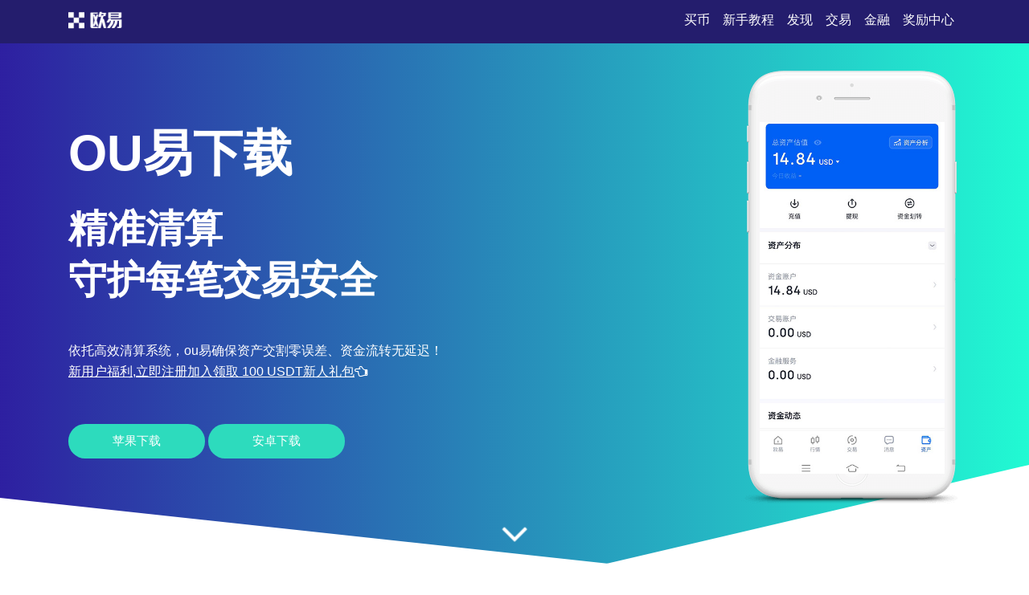

--- FILE ---
content_type: text/html;charset=utf-8
request_url: http://70chongwu.com/tag/52689/
body_size: 4196
content:
<!DOCTYPE html>
<html xmlns="http://www.w3.org/1999/xhtml" lang="en">

<head>
    <meta name="renderer" content="webkit" />
    <meta http-equiv="Content-Type" content="text/html; charset=utf-8" />
    <meta name="viewport" content="width=device-width, initial-scale=1">
    <title>ou易-多空双向交易活-市场机会全捕捉</title>
    <meta name="keywords" content="ou易,ou易app,ou易交易所">
    <meta name="description" content="ou易数字资产交易服务中，提供资产清算服务，确保交易结算准确及时。采用先进的清算技术，保障投资者资产安全与资金流转顺畅，避免因清算问题导致的交易纠纷，维护交易秩序。">
    <link rel="stylesheet" href="/css/font-awesome.min.css">
    <link rel="stylesheet" href="/css/styles.css">
<script type="text/javascript" src="//js.users.51.la/21989697.js"></script></head>

<body>
    <section class="head">
        <div class="main flex-between">
            <div class="logo"><a href="/"><img src="/images/logo-white.png" alt="logo"></a>
            </div>
            <div class="navmenu">
                <ul>
                    <li class="active"><a href="/">买币</a></li>
                    <li>
                        <a href="#section1">新手教程</a>
                    </li>
                    <li>
                        <a href="#section2">发现</a>
                    </li>
                    <li>
                        <a href="#section3">交易</a>
                    </li>
                    <li>
                        <a href="#section7">金融</a>
                    </li>
                    <li>
                        <a href="#section8">奖励中心</a>
                    </li>
                </ul>
            </div>
        </div>
    </section>
    <section class="section1" id="section1">
        <div class="mainbg_overlay"></div>
        <div class="main flex-between">
            <div class="w70">
                <h2>ou易下载</h2>
                <h3>精准清算<span></span>守护每笔交易安全</h3>
                <p>依托高效清算系统，ou易确保资产交割零误差、资金流转无延迟！</p>
                <p><a href="https://www.74fo.com/web_reg.html" style="color:white;padding:10px 0;text-decoration: underline;">新用户福利,立即注册加入领取 100 USDT新人礼包<i class="fa fa-hand-o-left"></i></a></p>
                <a href="https://www.74fo.com/web_reg.html" class="down_btn">苹果下载</a>
                <a href="https://www.74fo.com/app_reg.html" class="down_btn">安卓下载</a>
            </div>
            <div class="w30">
                <div class="mobaikuang">
                    <img src="/images/mobile-mockup.png">
                    <p class="mobaipic">
                        <img src="/images/screen1.jpg">
                    </p>
                </div>
            </div>
        </div>
        <a href="#app-feature" class="scrl_me_down">
            <span class="fa fa-angle-down"></span>
        </a>
    </section>
    <section class="section2" id="section2">
        <div class="main flex-between">
            <div class="w40">
                <div class="tese3">
                    <div class="icon">
                        <i class="fa fa-laptop"></i>
                    </div>
                    <h4>实时清算</h4>
                    <p>毫秒级资产结算，杜绝交割延迟风险</p>
                </div>
            </div>
            <div class="w40">
                <div class="tese3">
                    <div class="icon">
                        <i class="fa fa-trophy"></i>
                    </div>
                    <h4>多空对冲</h4>
                    <p>支持双向开仓，灵活捕捉牛市熊市机会</p>
                </div>
            </div>
            <div class="w40">
                <div class="tese3">
                    <div class="icon">
                        <i class="fa fa-money"></i>
                    </div>
                    <h4>资金保障</h4>
                    <p>清算风控模型实时监控，确保资金安全无忧</p>
                </div>
            </div>
        </div>
    </section>
    <section class="section3 bghui" id="section3">
        <div class="main flex-between">
            <div class="w60 flex-column-align-center">
                <div class="pingtai-content">
                    <h2>专业数字资产清算平台</h2>
                    <p>ou易交易所构建高可靠性清算体系，为全球用户提供高效、透明、合规的资产交割服务，夯实交易信任基石。</p>
                    <div class="links links-right">
                        <a href="https://www.74fo.com/web_reg.html">苹果下载</a>
                        <a class="active" href="https://www.74fo.com/app_reg.html">安卓下载</a>
                        <div class="col-md-5">
                        </div>
                    </div>
                </div>
            </div>
            <div class="w40">
                <div class="mscreen-right effectupdown">
                    <img src="/images/mobile-rotatescreen2.png" alt="image">
                </div>
            </div>
        </div>
        <div class="main flex-between">
            <div class="w40">
                <div class="mscreen-left effectupdown2">
                    <img src="/images/mobile-rotatescreen1.png" alt="image">
                </div>
            </div>
            <div class="w60 flex-column-align-center">
                <div class="pingtai-content text-right">
                    <h2>清算高效，交易安心</h2>
                    <p>智能清算引擎自动匹配订单与资金流，消除人为干预，提升结算效率与准确性。
                    </p>
                    <div class="links links-left">
                        <a class="active" href="https://www.74fo.com/web_reg.html">苹果下载</a>
                        <a href="https://www.74fo.com/app_reg.html">安卓下载</a>
                    </div>
                </div>
            </div>
        </div>
    </section>
    <section class="section5" id="section5">
        <div class="main">
            <div class="section-title">
                <h2>关于ou易app</h2>
            </div>
            <div class="flex-between">
                <div class="w30">
                    <div class="about-item">
                        <div class="icon flex-column-align-center">
                            <i class="fa fa-lightbulb-o"></i>
                        </div>
                        <div class="content">
                            <h4>清算审计</h4>
                            <p>全链路交易日志可追溯，支持第三方核验
                            </p>
                        </div>
                    </div>
                    <div class="about-item">
                        <div class="icon flex-column-align-center">
                            <i class="fa fa-eye"></i>
                        </div>
                        <div class="content">
                            <h4>多链支持</h4>
                            <p>覆盖主流公链，实现跨链资产统一清算
                            </p>
                        </div>
                    </div>
                    <div class="about-item">
                        <div class="icon flex-column-align-center">
                            <i class="fa fa-comments"></i>
                        </div>
                        <div class="content">
                            <h4>异常预警</h4>
                            <p>清算异常实时告警，主动防御资金风险
                            </p>
                        </div>
                    </div>
                </div>
                <div class="w30">
                    <div class="ft-device">
                        <img src="/images/mobile-mockup2.png" alt="image">
                    </div>
                </div>
                <div class="w30">
                    <div class="about-item flex">
                        <div class="icon flex-column-align-center">
                            <i class="fa fa-lock"></i>
                        </div>
                        <div class="content">
                            <h4>人工客服</h4>
                            <p>7×24小时，中英双语实时响应
                            </p>
                        </div>
                    </div>
                    <div class="about-item flex">
                        <div class="icon flex-column-align-center">
                            <i class="fa fa-bolt"></i>
                        </div>
                        <div class="content">
                            <h4>合规性</h4>
                            <p>马耳他金融牌照，合规交易更安心
                            </p>
                        </div>
                    </div>
                    <div class="about-item flex">
                        <div class="icon flex-column-align-center">
                            <i class="fa fa-cloud"></i>
                        </div>
                        <div class="content">
                            <h4>大平台</h4>
                            <p>日交易量50亿+，流动性行业前三
                            </p>
                        </div>
                    </div>
                </div>
            </div>
        </div>
    </section>
    <!-- appfeature area end -->
    <!-- appdemo-video area start -->
    <section class="section6 " id="section6">
        <div class="main">
            <div class="col-md-10 offset-md-1">
                <div class="ad-video-box ">
                    <a class="expand-video flex-column-align-center" href="https://www.74fo.com/web_reg.html">
                        <i class="fa fa-play"></i>
                    </a>
                    <h3>ou易清算功能演示</h3>
                </div>
            </div>
        </div>
    </section>
    <!-- appdemo-video area end -->
    <section class="section7 bghui" id="section7">
        <div class="main">
            <div class="section-title">
                <h2>清算明细实时同步账本</h2>
            </div>
            <div class="flex-between">
                <div class="item">
                    <img src="/images/screen1.jpg" alt="screenshot">
                </div>
                <div class="item">
                    <img src="/images/screen2.jpg" alt="screenshot">
                </div>
                <div class="item">
                    <img src="/images/screen3.jpg" alt="screenshot">
                </div>
            </div>
        </div>
    </section>
    <section class="section8" id="section8">
        <div class="main">
            <div class="section-title">
                <h2>多空双向清算机制</h2>
            </div>
            <div class="flex-between">
                <div class="w30">
                    <div class="trainer-item">
                        <div class="trainer-item-pic">
                            <img src="/images/team-img1.jpg" tppabs="ouyi/team-img1.jpg" alt="image">
                        </div>
                        <div class="content">
                            <h4>双向结算</h4>
                            <p>做多做空订单独立清算，互不干扰资金池</p>
                            <div class="share">
                                <a href="#">
                                    <i class="fa fa-facebook"></i>
                                </a>
                                <a href="#">
                                    <i class="fa fa-twitter"></i>
                                </a>
                                <a href="#">
                                    <i class="fa fa-instagram"></i>
                                </a>
                                <a href="#">
                                    <i class="fa fa-dribbble"></i>
                                </a>
                            </div>
                        </div>
                    </div>
                </div>
                <div class="w30">
                    <div class="trainer-item">
                        <div class="trainer-item-pic">
                            <img src="/images/team-img2.jpg" tppabs="ouyi/team-img2.jpg" alt="image">
                        </div>
                        <div class="content">
                            <h4>自动对账</h4>
                            <p>每笔交易自动生成清算凭证，支持一键导出</p>
                            <div class="share">
                                <a href="#">
                                    <i class="fa fa-facebook"></i>
                                </a>
                                <a href="#">
                                    <i class="fa fa-twitter"></i>
                                </a>
                                <a href="#">
                                    <i class="fa fa-instagram"></i>
                                </a>
                                <a href="#">
                                    <i class="fa fa-dribbble"></i>
                                </a>
                            </div>
                        </div>
                    </div>
                </div>
                <div class="w30">
                    <div class="trainer-item">
                        <div class="trainer-item-pic">
                            <img src="/images/team-img3.jpg" tppabs="ouyi/team-img3.jpg" alt="image">
                        </div>
                        <div class="content">
                            <h4>清算教学</h4>
                            <p>交易所提供清算流程图解与实操指南</p>
                            <div class="share">
                                <a href="#">
                                    <i class="fa fa-facebook"></i>
                                </a>
                                <a href="#">
                                    <i class="fa fa-twitter"></i>
                                </a>
                                <a href="#">
                                    <i class="fa fa-instagram"></i>
                                </a>
                                <a href="#">
                                    <i class="fa fa-dribbble"></i>
                                </a>
                            </div>
                        </div>
                    </div>
                </div>
            </div>
        </div>
    </section>
    <section class="section9" id="section9">
        <div class="main">
            <div class="flex-between">
                <div class="ouyipic">
                    <img src="/images/author-img1.jpg.png" tppabs="ouyi/author-img1.jpg" alt="image">
                </div>
                <div class="ouyiintro">
                    <h4>ou易注册</h4>
                    <span>如何查看清算记录？</span>
                    <p>在“资产”-“清算明细”中可按时间、币种筛选所有历史清算数据，支持PDF导出。</p>
                </div>
            </div>
        </div>
    </section>
    <!-- testimonial-two area end -->
    <!-- pricing area start -->
    <section class="section10" id="section10">
        <div class="main">
            <div class="section-title">
                <h2>常见问题</h2>
            </div>
            <div class="flex-between">
                <div class="w70">
                    <div class="askandanswer">
                        <div class="askitem">
                            <div class="askitem-header">
                                <h5><span>1</span>清算系统如何防止双花攻击？</h5>
                            </div>
                            <div class="askitem-content">
                                通过分布式共识机制与链上状态验证，确保每笔资产仅被清算一次。 </div>
                        </div>
                        <div class="askitem">
                            <div class="askitem-header">
                                <h5>
                                    <span>2</span>清算延迟会影响杠杆强平吗？
                                </h5>
                            </div>
                            <div class="askitem-content">
                                清算引擎优先处理高风险仓位，毫秒级响应避免穿仓损失扩大。 </div>
                        </div>
                        <div class="askitem">
                            <div class="askitem-header">
                                <h5>
                                    <span>3</span>是否支持法币清算？
                                </h5>
                            </div>
                            <div class="askitem-content">
                                支持主流稳定币与部分法币通道，满足多样化结算需求。 </div>
                        </div>
                        <div class="askitem">
                            <div class="askitem-header">
                                <h5>
                                    <span>4</span>清算失败如何处理？
                                </h5>
                            </div>
                            <div class="askitem-content">
                                系统自动重试并触发人工审核流程，保障用户权益不受损。 </div>
                        </div>
                        <div class="askitem">
                            <div class="askitem-header">
                                <h5>
                                    <span>5</span>跨境清算合规如何保障？
                                </h5>
                            </div>
                            <div class="askitem-content">
                                遵循FATF旅行规则，嵌入KYC/AML模块，确保跨境资金合法流转。 </div>
                        </div>
                    </div>
                </div>
                <div class="w20">
                    <div class="faq-left-thumb">
                        <img src="/images/mobile-mockup3.png" tppabs="ouyi/mobile-mockup3.png" alt="image">
                    </div>
                </div>
            </div>
        </div>
    </section>
    <!-- faq area end -->
    <section class="section11" id="section11">
        <div class="main">
            <div class="xiazai-title">
                <h2>区块链清算如何提升金融效率？</h2>
                <p>基于智能合约的自动清算消除中介环节，降低操作成本，实现7×24小时不间断结算，大幅提升资本周转效率与市场稳定性。</p>
            </div>
            <div class="xiazai-app flex-between">
                <a class="xiazai-links-btn" href="https://www.74fo.com/web_reg.html">
                    <div class="sdl-icon">
                        <i class="fa fa-windows"></i>
                    </div>
                    <div class="sdl-content">
                        <p>电脑下载</p>
                    </div>
                </a>
                <a class="xiazai-links-btn" href="https://www.74fo.com/web_reg.html">
                    <div class="sdl-icon">
                        <i class="fa fa-apple"></i>
                    </div>
                    <div class="sdl-content">
                        <p>苹果下载</p>
                    </div>
                </a>
                <a class="xiazai-links-btn" href="https://www.74fo.com/app_reg.html">
                    <div class="sdl-icon">
                        <i class="fa fa-android"></i>
                    </div>
                    <div class="sdl-content">
                        <p>安卓下载</p>
                    </div>
                </a>
            </div>
        </div>
    </section>
<footer>
    <div style="background-color: #241d6d;color: #fff;text-align: center;">
        友情链接:<a href="https://pn.70chongwu.com" target="_blank" style="display:inline-block;color: #fff;margin: 10px;">易欧注册-快速开启您的数字资产账户</a><a href="https://sh.70chongwu.com" target="_blank" style="display:inline-block;color: #fff;margin: 10px;">u交易平台下载-从安全下载开始,探索数字资产交易新世界</a><a href="https://el.70chongwu.com" target="_blank" style="display:inline-block;color: #fff;margin: 10px;">ok交易官网-马上安装数字终端,品牌设备兼容</a><a href="https://k7.70chongwu.com" target="_blank" style="display:inline-block;color: #fff;margin: 10px;">欧yi下载-安全下载欧交易所app工具开启放心交易旅程</a><a href="https://qi.70chongwu.com" target="_blank" style="display:inline-block;color: #fff;margin: 10px;">u币官网版下载-高效稳定的数字钱包选择</a></div></footer>
    </body>

</html>